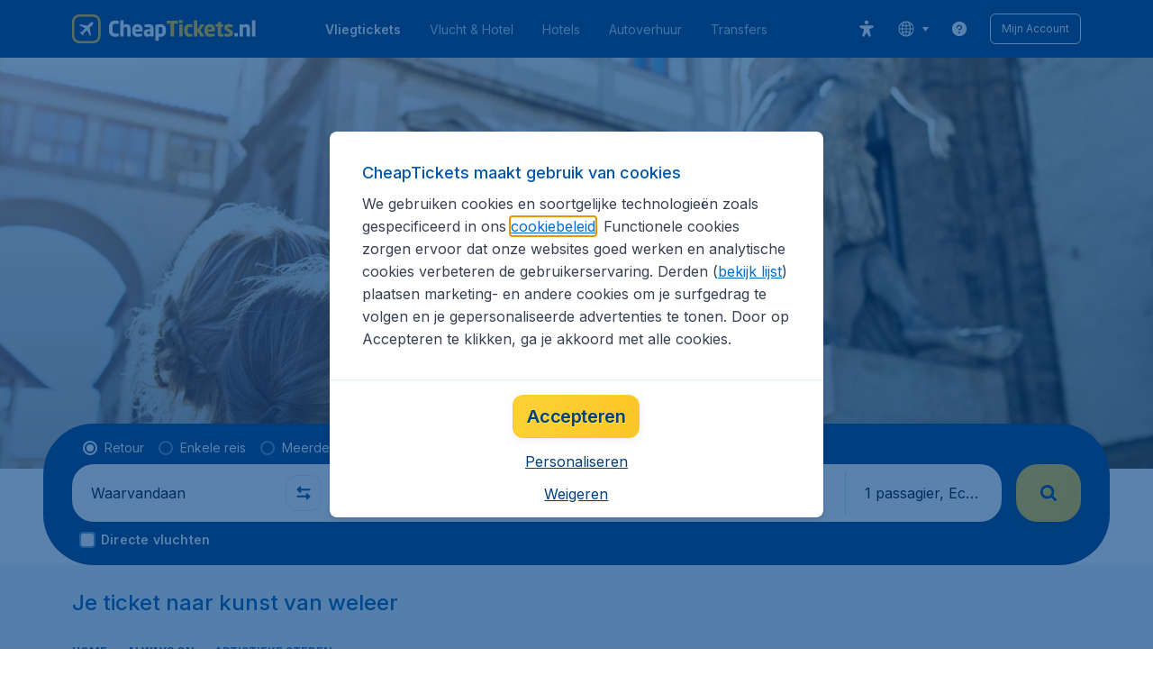

--- FILE ---
content_type: application/javascript
request_url: https://assets.travix.com/client/3115-00987b8ecdf9b465f243.js
body_size: 5165
content:
"use strict";(self.__LOADABLE_LOADED_CHUNKS__=self.__LOADABLE_LOADED_CHUNKS__||[]).push([[3115],{69973:(e,a,r)=>{r.d(a,{A:()=>o});var t=r(96540),n=r(26909);class i extends t.PureComponent{render(){var{children:e}=this.props;return e(n.A.get())}}const o=i},40181:(e,a,r)=>{r.d(a,{A:()=>h});var t=r(96540),n=r(49967),i=r.n(n),o=r(28882),s=r(44643),c=r(55217),l=r(64750),d=r(27628),u=r(74848),p=["price","oldPrice","dataAttrs","dataAttrsContainer","rebrandSize","showPriceAriaLabel"];class m extends t.PureComponent{render(){var e=this.props,{price:a,oldPrice:r,dataAttrs:t,dataAttrsContainer:m,rebrandSize:h,showPriceAriaLabel:A}=e,f=function(e,a){if(null==e)return{};var r={};for(var t in e)if({}.hasOwnProperty.call(e,t)){if(-1!==a.indexOf(t))continue;r[t]=e[t]}return r}(e,p);return(0,u.jsx)(c.A,{children:e=>{var c,{currencySymbol:p,currencyPosition:v,showDecimals:y,decimalsSeparator:C,thousandsSeparator:D}=e,g=void 0!==f.showDecimals?f.showDecimals:y,N=f.currencyCode?l.zA[f.currencyCode.toUpperCase()]:p,S=(0,n.formatValue)({value:a,hasDecimals:g,decimalsSeparator:C,thousandsSeparator:D}),P=(0,n.formatValue)({value:r,hasDecimals:g,decimalsSeparator:C,thousandsSeparator:D});return A&&(c=(0,d.A)("checkout.shoppingBasket.totalPriceAriaLabel",{price:v===o.Position.Left?""+N+a:""+a+N})),h?(0,u.jsx)(s.PriceV2,{adaptEaa:f.adaptEaa,alignment:f.alignment,alignSelfDecimals:f.alignSelfDecimals,currencyPosition:v,currencySymbol:N,dataAttrs:t,discountLabel:f.discountLabel,hasAsterisk:f.hasAsterisk,keepSameTextStyle:f.keepSameTextStyle,label:f.label,labelWordBreak:f.labelWordBreak,marginOldPrice:f.marginOldPrice,oldPrice:P,prefixLabel:f.prefixLabel,price:S,priceAlignItems:f.priceAlignItems,priceAriaLabel:c,priceColor:f.color,priceDirection:f.priceDirection,priceFlexWrap:f.priceFlexWrap,priceGap:f.priceGap,size:h,tooltipAriaLabel:f.tooltipAriaLabel,tooltipDescription:f.tooltipDescription}):(0,u.jsx)(i(),{color:f.color,currencyPosition:f.currencyPosition?f.currencyPosition:v,currencySymbol:N,dataAttrs:t,dataAttrsContainer:m,hasAsterisk:f.hasAsterisk,hasTextShadow:f.hasTextShadow,isSelected:f.isSelected,isUnderlined:f.isUnderlined,label:f.label,labelAlignItems:f.labelAlignItems,labelAlignSelf:f.labelAlignSelf,labelPosition:f.labelPosition,matchFontSize:f.matchFontSize,matchLabelColor:f.matchLabelColor,oldPrice:P,oldPriceColor:f.oldPriceColor,oldPriceFontSize:f.oldPriceFontSize,oldPricePosition:f.oldPricePosition,price:S,priceAlignment:f.priceAlignment,priceAriaLabel:c,showOldPriceCurrency:f.showOldPriceCurrency,sign:f.sign,size:f.size,subLabel:f.subLabel})}})}}const h=m},55217:(e,a,r)=>{r.d(a,{A:()=>s});var t=r(28882),n=r(64750),i=r(69973),o=r(74848);const s=e=>{var{children:a}=e;return(0,o.jsx)(i.A,{children:e=>{var{code:r,showDecimals:i,symbolBefore:o,decimalsSeparator:s,thousandsSeparator:c}=e.configurations.currency,l=r.toUpperCase(),d=o?t.Position.Left:t.Position.Right,u=n.zA[l];return a({currencyCode:l,currencySymbol:u,currencyPosition:d,showDecimals:i,thousandsSeparator:c,decimalsSeparator:s})}})}},64750:(e,a,r)=>{function t(){return t=Object.assign?Object.assign.bind():function(e){for(var a=1;a<arguments.length;a++){var r=arguments[a];for(var t in r)({}).hasOwnProperty.call(r,t)&&(e[t]=r[t])}return e},t.apply(null,arguments)}r.d(a,{jK:()=>n,xs:()=>o,zA:()=>i});var n=function(e){return e.EUR="EUR",e.MYR="MYR",e.AED="AED",e.CAD="CAD",e.IDR="IDR",e.KRW="KRW",e.NZD="NZD",e.PLN="PLN",e.TRY="TRY",e.GBP="GBP",e.ZAR="ZAR",e.INR="INR",e.AUD="AUD",e.PHP="PHP",e.SAR="SAR",e.TWD="TWD",e.CHF="CHF",e.HKD="HKD",e.SGD="SGD",e.THB="THB",e.ARS="ARS",e.USD="USD",e.MXN="MXN",e.JPY="JPY",e.VND="VND",e.CLP="CLP",e.COP="COP",e.DKK="DKK",e.SEK="SEK",e}({}),i={EUR:"€",MYR:"RM",AED:"د.إ",CAD:"C$",IDR:"Rp",KRW:"원",NZD:"NZ$",PLN:"zł",TRY:"₺",GBP:"£",ZAR:"R",INR:"₹",AUD:"A$",PHP:"₱",SAR:"ريال",TWD:"NT$",CHF:"CHF",HKD:"HK$",SGD:"S$",THB:"฿",ARS:"ARS",USD:"US$",MXN:"MXN",JPY:"¥",VND:"₫",CLP:"CLP",COP:"COP",DKK:"kr",SEK:"kr"},o=t({},i,{AED:"coin",CAD:"$",CHF:"coin",SGD:"$",AUD:"$",USD:"$"})},76528:(e,a,r)=>{r.d(a,{d:()=>o});var t=r(84290),n=r(26909),i=r(42529),o=()=>{var{localeMachineName:e,configurations:{affiliateInternalCode:a,country:r,brand:o},version:{origami:s}={origami:""},track:c}=n.A.get();return{"Content-Type":"application/json",CID:(0,i.f)(),Country:r,Page:(0,t.A)()||"",Brand:o,"Affiliate-Internal-Code":a||"","Locale-Machine-Name":e||"","Origami-Version":s||"",Track:c||""}}},79069:(e,a,r)=>{r.d(a,{A:()=>c});var t=r(9039),n=r(36819),i=r.n(n),o=r(27628),s=r(74848);const c=e=>{var{isVisible:a,handleClose:r}=e;return(0,s.jsxs)(t.Modal,{active:a,children:[(0,s.jsx)(t.Modal.Header,{onClose:r,children:(0,o.A)("contentPages.farecacheInfo.disclaimerTitle")}),(0,s.jsx)(t.Modal.Content,{children:(0,s.jsx)(i(),{color:"NEUTRAL_700",fontSize:"fs400",lineHeight:1.5,children:(0,o.A)("contentPages.farecacheInfo.disclaimer")})})]})}},19274:(e,a,r)=>{r.d(a,{A:()=>n});var t=r(96540);const n=()=>{var[e,a]=(0,t.useState)(!1);return{isPanelVisible:e,togglePanel:r=>{r&&r.preventDefault(),a(!e)}}}},74081:(e,a,r)=>{r.d(a,{A:()=>i});var t=r(72378),n=r(26909);function i(e,a){if(!a)return"";var{configurations:{brand:r,content:{country:i}}}=n.A.get();return""+(0,t.A)("cdnURL")+r+"/"+i+"/assets/campaignLogos/"+a+"_"+(e?"S":"XL")}},91249:(e,a,r)=>{r.d(a,{A:()=>s});var t=r(40181),n=r(26909),i=r(74848);function o(){return o=Object.assign?Object.assign.bind():function(e){for(var a=1;a<arguments.length;a++){var r=arguments[a];for(var t in r)({}).hasOwnProperty.call(r,t)&&(e[t]=r[t])}return e},o.apply(null,arguments)}const s=e=>{var{showAsterisk:a}=e,{features:{SHOW_PRICE_ASTERISK:r}}=n.A.get();return(0,i.jsx)(t.A,o({},e,{hasAsterisk:void 0!==a?a:r,showDecimals:!1}))}},39863:(e,a,r)=>{r.d(a,{A:()=>c});var t=r(24190),n=r.n(t),i=r(19274),o=r(79069),s=r(74848);const c=e=>{var{dataAttrs:a}=e,{isPanelVisible:r,togglePanel:t}=(0,i.A)();return(0,s.jsxs)(s.Fragment,{children:[(0,s.jsx)(n(),{dataAttrs:a,onClick:e=>{e.preventDefault(),e.stopPropagation(),t()}}),(0,s.jsx)(o.A,{handleClose:t,isVisible:r})]})}},65257:(e,a,r)=>{r.d(a,{Fd:()=>o,hd:()=>n,oQ:()=>i});var t=r(5123),n=e=>{var{search:a}=e;return{type:t.Q3.Fetch,payload:{search:a}}},i=e=>({type:t.Q3.FetchSuccess,payload:e}),o=e=>({type:t.Q3.FetchError,payload:e})},5123:(e,a,r)=>{r.d(a,{Q3:()=>t,a:()=>n,io:()=>i});var t=function(e){return e.Fetch="COMMON/SEARCH/DESTINATION_CARD/FETCH",e.Cancel="COMMON/SEARCH/DESTINATION_CARD/CANCEL",e.FetchSuccess="COMMON/SEARCH/DESTINATION_CARD/FETCH_SUCCESS",e.FetchError="COMMON/SEARCH/DESTINATION_CARD/FETCH_ERROR",e}({}),n="destinationCard",i=2e4},3718:(e,a,r)=>{r.d(a,{Ay:()=>H});var t=r(69733),n=r(75339),i=r(77188),o=r(48424),s=r(48444),c=r(8927),l=r(1434),d=r(59239),u=r(84490),p=r(52157),m=r(88915),h=r(78083),A=r(65257),f=r(76528),v=r(5064),y=r(1201),C=r(9701),D=r(73599),g=r(20627),N=r(86347),S=e=>{var a=new URL(n.B0),r=a.searchParams;return Object.entries(e).forEach((e=>{var[a,t]=e;void 0!==t&&r.set(a,String(t))})),a.toString()};const P=(0,s.E)((e=>e.pipe((0,o.g)(n.Q3.Fetch),(0,d.E)("payload"),(0,u.ZZ)((a=>{var{searchParams:r,data:t}=a,s=Date.now();return((0,v.A)("ENABLE_LOW_PRICE_SEARCH_API")?(e=>(0,l.R)({url:S(e),method:"GET",headers:(0,f.d)()}))(r):y.ok.get(i.Uj.Farecache,r)).pipe((0,p.w)(n.qv),(0,d.E)("response","response"),(0,u.ZZ)((e=>{null==g.r||g.r.observe({metrics:[{name:N.Kb.FarecacheSuccess,elapsedms:Date.now()-s}]});var a,i=[(a={farecacheData:e,data:t},{type:n.Q3.FetchSuccess,payload:a}),(0,C.Xc)(D.LE.FarecacheRequestSuccess)];return null==e&&i.push((0,A.hd)({search:r.de})),i})),(0,m.Q)(e.pipe((0,o.g)(n.Q3.Cancel))),(0,h.W)((e=>{return null==g.r||g.r.observe({metrics:[{name:N.Kb.FarecacheError,elapsedms:Date.now()-s}]}),(0,c.of)((a={error:e},{type:n.Q3.FetchError,payload:a}),(0,C.Xc)(D.LE.FarecacheRequestError));var a})))})))));var b=r(74289),O=r(21338);function R(){return R=Object.assign?Object.assign.bind():function(e){for(var a=1;a<arguments.length;a++){var r=arguments[a];for(var t in r)({}).hasOwnProperty.call(r,t)&&(e[t]=r[t])}return e},R.apply(null,arguments)}var E=(e,a)=>{if(e.data.componentName===O.rt||e.data.componentName===O.r9||e.data.componentName===O.$C||e.data.componentName===O.Xm||e.data.componentName===O.zT)return R({},a[e.data.componentName],{[e.data.container]:e.farecacheData});if(e.data.componentName===O.wy||e.data.componentName===O.gk){var r=a[e.data.componentName][e.data.container]?a[e.data.componentName][e.data.container]:[];return R({},a[e.data.componentName],{[e.data.container]:R({},r,{[(0,b.H)(e.data.farecacheDeparture,e.data.farecacheDestination)]:e.farecacheData})})}return e};function _(){return _=Object.assign?Object.assign.bind():function(e){for(var a=1;a<arguments.length;a++){var r=arguments[a];for(var t in r)({}).hasOwnProperty.call(r,t)&&(e[t]=r[t])}return e},_.apply(null,arguments)}var L={[O.wy]:{},[O.gk]:{},[O.rt]:{},[O.r9]:{},[O.$C]:{},[O.Xm]:{},[O.Jb]:{},[O.zT]:{}};const T=function(e,a){switch(void 0===e&&(e=L),a.type){case n.Q3.FetchSuccess:return _({},e,{[a.payload.data.componentName]:E(a.payload,e)});case n.Q3.FetchError:return _({},e,{error:a.payload.error});default:return e}};var I=e=>e[n.AL]||{[O.wy]:{},[O.gk]:{},[O.rt]:{},[O.r9]:{},[O.$C]:{},[O.Xm]:{},[O.Jb]:{},[O.zT]:{}},F=r(28201),w=r(70751),x=r(39129),M=e=>({fetchFarecache:a=>e((e=>{var{searchParams:a,data:r}=e;return{type:n.Q3.Fetch,payload:{searchParams:a,data:r}}})(a))});const H=e=>{var{children:a}=e;(0,w.N)(n.AL,T),(0,F.i)(n.AL,P);var r=(0,t.d4)(I),{fetchFarecache:i}=(0,x.V)(M);return a({farecache:r,fetchFarecache:i})}},74289:(e,a,r)=>{r.d(a,{H:()=>t});var t=(e,a)=>e+"-"+a},18461:(e,a,r)=>{r.d(a,{Ay:()=>l});var t=r(97215),n=r(54049),i=r(26610),o=r(70751),s=r(39129),c=e=>({openModal:a=>e((0,t.h)(a))});const l=e=>{var{children:a}=e;(0,o.N)(n.s,i.A);var{openModal:r}=(0,s.V)(c);return a({openModal:r})}},97215:(e,a,r)=>{r.d(a,{V:()=>n,h:()=>i});var t=r(54049),n=()=>({type:t.Q.Close}),i=e=>({type:t.Q.Open,searchParams:e})},54049:(e,a,r)=>{r.d(a,{Q:()=>t,s:()=>n});var t=function(e){return e.Close="COMMON/MODAL_SEARCH_BOX/CLOSE",e.Open="COMMON/MODAL_SEARCH_BOX/OPEN",e}({}),n="modalSearchBox"},26610:(e,a,r)=>{r.d(a,{A:()=>o});var t=r(54049);function n(){return n=Object.assign?Object.assign.bind():function(e){for(var a=1;a<arguments.length;a++){var r=arguments[a];for(var t in r)({}).hasOwnProperty.call(r,t)&&(e[t]=r[t])}return e},n.apply(null,arguments)}var i={isModalActive:!1};const o=function(e,a){switch(void 0===e&&(e=i),a.type){case t.Q.Close:return n({},e,{isModalActive:!1});case t.Q.Open:return n({},e,{isModalActive:!0,searchParams:a.searchParams});default:return e}}},23278:(e,a,r)=>{r.d(a,{A:()=>t});const t=e=>e&&e.replace(/-/g,"").slice(0,8)},72078:(e,a,r)=>{r.d(a,{I:()=>n});var t=r(84307),n=(e,a)=>{var r=new Date(0),n=new Date,i=new Date("2999-12-01T03:30:00"),o=e&&"string"==typeof e?new Date(e):r,s=a&&"string"==typeof a?new Date(a):i;return(0,t.A)(n,o,s)}},73344:(e,a,r)=>{r.d(a,{A:()=>i});var t=r(26909);function n(){return n=Object.assign?Object.assign.bind():function(e){for(var a=1;a<arguments.length;a++){var r=arguments[a];for(var t in r)({}).hasOwnProperty.call(r,t)&&(e[t]=r[t])}return e},n.apply(null,arguments)}const i=e=>{var{farecacheDeparture:a,farecacheDestination:r,farecacheAirlineCode:i,maxDeparture:o,minDeparture:s}=e,{configurations:{affiliateInternalCode:c}}=t.A.get(),l=o,d=s;return o&&s&&o.localeCompare(s)<0&&(l=s,d=o),n({af:c,or:a,de:r},i&&{ac:i},l&&{maxDeparture:l},d&&{minDeparture:d})}},88014:(e,a,r)=>{r.d(a,{A:()=>i});var t=r(66390),n=r(85449);function i(e){var a=(0,t.A)(e);return{adults:parseInt(a.nr_adults||"0",10),airline:a.airline||"",autoSubmit:parseInt(a.autoSubmit||"0",10),children:parseInt(a.nr_children||"0",10),infants:parseInt(a.nr_infants||"0",10),departure:a.dep_apcode||"",departureFullName:a.dep_apname||"",departureCountryCode:a.dep_country_code||"",departureLocationName:a.dep_location_name||"",departureCityName:a.dep_city_name||"",departureCountryName:a.dep_country_name||"",destination:a.des_apcode||"",destinationFullName:a.des_apname||"",destinationCountryCode:a.des_country_code||"",destinationLocationName:a.des_location_name||"",destinationCityName:a.des_city_name||"",destinationCountryName:a.des_country_name||"",departureDate:a.dep_date||"",returnDate:a.return_date||"",flightType:parseInt(a.roundtrip||"1",10),flightClass:a.cls?a.cls:n.Rq.Economy}}},50854:(e,a,r)=>{r.d(a,{y:()=>t});var t=e=>{var a=Object.entries(e).reduce(((e,a)=>{var[r,t]=a;return null!=t&&""!==t&&(e[r]=t),e}),{});return JSON.stringify(a)}},55118:(e,a,r)=>{r.d(a,{A:()=>o});var t=r(1806),n=r(85449);function i(){return i=Object.assign?Object.assign.bind():function(e){for(var a=1;a<arguments.length;a++){var r=arguments[a];for(var t in r)({}).hasOwnProperty.call(r,t)&&(e[t]=r[t])}return e},i.apply(null,arguments)}const o=e=>{var{linkUrl:a,farecacheData:r,contentDeparture:o,contentDestination:s,modalSearchProps:c,handleNavigate:l,startDate:d,endDate:u}=e;if(!a)return r?l(function(e){var{departureDate:a,returnDate:r,oneWay:o,departure:s,destination:c}=e;return{flights:[{departure:i({},s,{countryCode:void 0,locationName:s.airportName}),destination:i({},c,{countryCode:void 0,locationName:c.airportName}),dates:[(0,t.A)(a),(0,t.A)(r)]}],flightType:o?n.nV.OneWay:n.nV.Return}}(r)):o&&s?l(((e,a,r)=>{var[i]=e.split(","),[o]=a.split(","),{startDate:s,endDate:c}=r||{};return{flights:[{departure:{cityName:i,code:i,countryName:i,displayName:i,uniqueKey:i},destination:{cityName:o,code:o,countryName:o,displayName:o,uniqueKey:o},dates:[s?(0,t.A)(s):null,c?(0,t.A)(c):null]}],flightType:n.nV.Return}})(o,s,{startDate:d,endDate:u})):c?l(function(e,a){var{adults:r=1,children:i=0,infants:o=0,departure:s,departureFullName:c,departureCountryCode:l,departureLocationName:d,departureCityName:u,departureCountryName:p,destination:m,destinationFullName:h,destinationCountryCode:A,destinationLocationName:f,destinationCityName:v,destinationCountryName:y,departureDate:C,returnDate:D,flightType:g=1,flightClass:N,departureAllAirports:S,destinationAllAirports:P}=e,{startDate:b,endDate:O}=a||{},R=C||D,E=R?C:b,_=R?D:O;return{adults:r,children:i,infants:o,passengers:r+i+o,flights:[{departure:{code:s||"",displayName:c||s||"",cityName:u||"",countryCode:l||"",countryName:p||"",locationName:d||"",hasChildren:!!S},destination:{code:m||"",displayName:h||m||"",cityName:v||"",countryCode:A||"",countryName:y||"",locationName:f||"",hasChildren:!!P},dates:[E?(0,t.A)(E):null,_?(0,t.A)(_):null]}],flightType:1===g?n.nV.Return:n.nV.OneWay,flightClass:N}}(c,{startDate:d,endDate:u})):void 0}},834:(e,a,r)=>{r.d(a,{V:()=>o});var t=r(96540),n=r(60713),i=r(73619),o=(e,a)=>{var r,o,{expComponentId:s,expVariant:c}=a,l=void 0!==s&&void 0!==c,d=(0,t.useRef)();return d.current=()=>{n.v.info({messageType:i.g.Experiment,message:JSON.stringify({expComponentId:s,expVariant:c,event:"impression",componentName:e})})},{impressionRef:(r=(0,t.useCallback)((e=>{if(l){var a=new IntersectionObserver((e=>{e[0].isIntersecting&&d.current()}));return a.observe(e),()=>a.unobserve(e)}}),[l]),o=(0,t.useRef)(),(0,t.useEffect)((()=>()=>{o.current&&(o.current(),o.current=void 0)}),[]),(0,t.useCallback)((e=>{o.current&&o.current(),o.current=null!==e?r(e):void 0}),[r])),onInteraction:(0,t.useCallback)((()=>{void 0!==s&&void 0!==c&&n.v.info({messageType:i.g.Experiment,message:JSON.stringify({expComponentId:s,expVariant:c,event:"interaction",componentName:e})})}),[e,s,c])}}},40714:(e,a,r)=>{r.d(a,{A:()=>i});var t=r(27813),n=r(14592);function i(e,a){return(0,t.A)((0,n.A)(e),(0,n.A)(a))}},84307:(e,a,r)=>{r.d(a,{A:()=>c});var t=r(13652),n=r(14592),i=r(60713),o=r(73619),s=r(40714);function c(e,a,r){try{var c=(0,n.A)(a),l=(0,n.A)(r),d=(0,n.A)(e);return!!(d&&c&&l)&&!(0,s.A)(r,a)&&(0,t.A)(d,{start:c,end:l})}catch(e){return i.v.warn({messageType:o.xJ.Client,error:{code:o.Es.DateError,exceptionmessage:"Invalid date range from "+a+" to "+r,message:e.message,source:"src/shared/utils/dateTime/isWithinRange.tsx",stacktrace:JSON.stringify(e.stack)}}),!1}}}}]);

--- FILE ---
content_type: application/javascript
request_url: https://assets.travix.com/client/8715-a3889481ac64c89cb809.js
body_size: 4207
content:
"use strict";(self.__LOADABLE_LOADED_CHUNKS__=self.__LOADABLE_LOADED_CHUNKS__||[]).push([[8715],{96949:(e,t,n)=>{n.d(t,{A:()=>d});var a=n(96540),i=n(69733),r=n(4146),s=n.n(r),l=n(4414),o=n(74848);function c(){return c=Object.assign?Object.assign.bind():function(e){for(var t=1;t<arguments.length;t++){var n=arguments[t];for(var a in n)({}).hasOwnProperty.call(n,a)&&(e[a]=n[a])}return e},c.apply(null,arguments)}function d(e){var{key:t,reducer:n}=e;return e=>{class r extends a.Component{constructor(e,a){super(e),this.isInitialized=!1;var{store:i}=a;if(!this.isInitialized){var{injectReducer:r}=(0,l.A)(i);r(t,n),this.isInitialized=!0}}render(){return(0,o.jsx)(e,c({},this.props))}}return r.WrappedComponent=e,r.contextType=i.ty,r.displayName="withReducer("+(e.displayName||e.name||"Component")+")",s()(r,e)}}},16914:(e,t,n)=>{n.d(t,{A:()=>a});const a=(0,n(94565).Ay)({resolved:{},chunkName:()=>"search-box",isReady(e){var t=this.resolve(e);return!0===this.resolved[t]&&!!n.m[t]},importAsync:()=>Promise.all([n.e(4901),n.e(1178),n.e(4661),n.e(7985),n.e(3999),n.e(5346),n.e(5563),n.e(9596),n.e(8511)]).then(n.bind(n,39596)),requireAsync(e){var t=this.resolve(e);return this.resolved[t]=!1,this.importAsync(e).then((e=>(this.resolved[t]=!0,e)))},requireSync(e){var t=this.resolve(e);return n(t)},resolve:()=>39596})},65294:(e,t,n)=>{n.d(t,{$6:()=>B,$T:()=>k,$p:()=>C,AA:()=>T,Aq:()=>p,DL:()=>v,F:()=>m,IO:()=>M,RO:()=>E,VM:()=>o,W8:()=>x,WJ:()=>l,YF:()=>_,_i:()=>c,bW:()=>y,dV:()=>P,fK:()=>g,gg:()=>s,i_:()=>j,jZ:()=>f,kk:()=>b,l4:()=>A,lJ:()=>h,oD:()=>O,p5:()=>S,po:()=>I,sk:()=>u});var a=n(85449),i=n(27628);function r(){return r=Object.assign?Object.assign.bind():function(e){for(var t=1;t<arguments.length;t++){var n=arguments[t];for(var a in n)({}).hasOwnProperty.call(n,a)&&(e[a]=n[a])}return e},r.apply(null,arguments)}var s="dates",l="datesLeave",o="datesReturn",c="flightType",d="flights",u=360,h="destinationCity",g="departureCity",m="passengersAndClass",f="destinationTripCityId",x={[g]:"",[h]:"",[a.gl.DepartureAirport]:"",[a.gl.DestinationAirport]:"",[s]:"",[f]:""},p=function(e){return e[e.Min=1]="Min",e[e.Max=9]="Max",e}({}),A={[g]:"",[h]:"",departure:void 0,destination:void 0,[s]:[null,null]},v={[d]:[r({},x)],[c]:a.nV.Return,[m]:{adults:p.Min,children:0,flightClass:a.Rq.Economy,infants:0,passengers:p.Min}},b=3,y=Object.keys(a.nV).map((e=>a.nV[e])),B=y.reduce(((e,t,n)=>r({},e,{[t]:n})),{}),I=" - ",C=5e3,k="#spanish-residential-modal",E="#dynamic-packaging-modal",j={adults:p.Min,children:0,infants:0},M=function(e){return e.flightOnly="flightOnly",e.dynamicPackaging="dynamicPackaging",e}({}),P=()=>({[a.Rq.Economy]:{label:(0,i.A)("searchBox.flightClasses.economy"),gtmId:"sb-class-economy",e2eId:"searchbox.class.economy"},[a.Rq.PremiumEconomy]:{label:(0,i.A)("searchBox.flightClasses.premiumEconomy"),gtmId:"sb-class-economyPlus",e2eId:"searchbox.class.premiumEconomy"},[a.Rq.Business]:{label:(0,i.A)("searchBox.flightClasses.business"),gtmId:"sb-class-business",e2eId:"searchbox.class.business"},[a.Rq.First]:{label:(0,i.A)("searchBox.flightClasses.first"),gtmId:"sb-class-first",e2eId:"searchbox.class.first"}}),T=function(e){return void 0===e&&(e="mobile"),[{dataAttrs:{"data-testid":"searchbox.flightType.return","data-gtm-id":"sb-return"},title:(0,i.A)("searchBox.flightTypes.return")},{dataAttrs:{"data-testid":"searchbox.flightType.oneWay","data-gtm-id":"sb-oneway"},title:(0,i.A)("searchBox.flightTypes.oneWay")},{dataAttrs:{"data-testid":"searchbox.flightType.multiDestination","data-gtm-id":"sb-multistop"},title:"desktop"===e?(0,i.A)("searchBox.flightTypes.multipleDestinationsFull"):(0,i.A)("searchBox.flightTypes.multipleDestinations")}]},_="QuotaExceededError",O=600,S="10px"},68715:(e,t,n)=>{n.d(t,{A:()=>ne});var a=n(96540),i=n(81817),r=n(94602),s=n.n(r),l=n(52914),o=n.n(l),c=n(66493),d=n.n(c),u=n(79125),h=n.n(u),g=n(36819),m=n.n(g),f=n(74848);const x=e=>{var{active:t,dataAttrs:n,onClick:a,titleText:i}=e;return(0,f.jsx)(h(),{dataAttrs:n,noFeedback:!0,onClick:a,children:(0,f.jsx)(d(),{alignItems:"center",paddingBlockEnd:"s400",paddingBlockStart:"s500",paddingInline:"s800",children:(0,f.jsx)(m(),{color:t?"UI_WHITE":"PRIMARY_100",dataAttrs:n,fontSize:"fs200",fontWeight:t?"fw600":"fw400",children:i})})})};var p,A=n(39005),v=n(27628),b=n(26909),y=n(16914),B=n(65294),I=n(5064),C=n(14656),k=n(34974),E=n(56211),j=n.n(E),M=n(28466),P=n.n(M),T=n(89580),_=n.n(T),O=n(93334),S=n(9039),R=n(92553);const N=(0,n(21513).Ay)((e=>{var{gtmEvent:t,gtmIds:{firstButtonGtmId:n,secondButtonGtmId:i,closeButtonGtmId:r},isActive:s,modalContent:{title:l,messageParagraph1:o,firstButtonText:c,secondButtonText:u},onClose:h,firstButtonLink:g,onSecondButtonClick:m,gtmActions:x,secondButtonE2EId:A}=e,v={"data-gtm-id":n},b={"data-gtm-id":i,"data-testid":A},y={"data-gtm-id":r};return(0,a.useEffect)((()=>{s&&x.callInformativeModalEvent(t)}),[x,t,s]),(0,f.jsxs)(S.Modal,{active:s,children:[(0,f.jsx)(S.Modal.Header,{childrenDataAttrs:{closeButton:y},onClose:h,children:l()}),(0,f.jsx)(S.Modal.Content,{noSpacings:!0,children:(0,f.jsxs)(d(),{display:"flex",flexDirection:"column",children:[(0,f.jsxs)(_(),{padding:"s500",children:[(0,f.jsx)(R.Text,{color:"NEUTRAL_800",tag:"span",textStyle:"BodyRegularM",children:(0,f.jsx)(P(),{children:o()})})," ",(0,f.jsx)(O.PrimaryLink,{dataAttrs:v,href:g,linkColor:"NEUTRAL_800",target:"_blank",children:(0,f.jsx)(R.Text,{color:"NEUTRAL_800",dataAttrs:v,textStyle:"BodyRegularM",children:c()})})]}),p||(p=(0,f.jsx)(j(),{color:"PRIMARY_100"})),(0,f.jsx)(_(),{dataAttrs:b,padding:"s500",children:(0,f.jsx)(k.Button,{dataAttrs:b,fullWidth:!0,onClick:m,size:"Small",trailingIcon:"arrow-right",variant:"Elevated",children:(0,f.jsx)(R.Text,{color:"ACCENT_TEXT",dataAttrs:b,textStyle:"BodySemiBoldM",children:u()})})})]})})]})}));var D={title:()=>(0,v.A)("searchBox.dynamicPackagingPopup.title.new"),messageParagraph1:()=>(0,v.A)("searchBox.dynamicPackagingPopup.messageNew"),firstButtonText:()=>(0,v.A)("searchBox.dynamicPackagingPopup.readMoreText.new"),secondButtonText:()=>(0,v.A)("searchBox.dynamicPackagingPopup.continue.new")},w=n(60713),L=n(73619),H=n(20627),z=n(86347);const F=e=>{var{fullBoxFocus:t}=e,n=(0,I.A)("ENABLE_DYNAMIC_PACKAGING_MODAL"),[i,r]=(0,a.useState)(!1),s=(0,a.useRef)((()=>{}));return(0,f.jsxs)(f.Fragment,{children:[(0,f.jsx)(y.A,{fullBoxFocus:t,searchBoxType:B.IO.dynamicPackaging,submitCallback:e=>{null==H.r||H.r.observe({metrics:[{name:z.Kb.DynamicPackagingSearchButtonClickMetric}]}),w.v.info({message:"",messageType:L.IA.DynamicPackagingSearchButtonClick}),n?(s.current=e,r(!0)):e()}}),n&&(0,f.jsx)(N,{firstButtonLink:(0,v.A)("searchBox.dynamicPackagingPopup.readMoreUrl"),gtmEvent:C.DI.DynamicPackagingLegel,gtmIds:{firstButtonGtmId:"dp-legal-more-info",secondButtonGtmId:"dp-legal-yes",closeButtonGtmId:"dp-legal-close"},isActive:i,modalContent:D,onClose:()=>{r(!1)},onSecondButtonClick:()=>{s.current(),null==H.r||H.r.observe({metrics:[{name:z.Kb.DynamicPackagingPopupSubmitMetric}]}),w.v.info({message:"",messageType:L.IA.DynamicPackagingPopupSubmit}),window.location.reload()},secondButtonE2EId:"dynamic-packaging-popup-submit-button"})]})};var q=n(68883);var W=n(3105),K=e=>{var{children:t,isHomePage:n}=e,i=(0,a.useRef)(null),{isFixed:r,injectElementHeight:s}=(e=>{var{containerRef:t}=e,[n,i]=(0,a.useState)(!1),[r,s]=(0,a.useState)(0);return(0,a.useEffect)((()=>{if(!t.current)return()=>{};var e=t.current,n=e.firstElementChild,a=e.lastElementChild;if(!n||!a)return()=>{};var r=new IntersectionObserver((e=>{e.forEach((e=>{e.target===a&&e.intersectionRatio<1&&(i(!0),s(a.offsetHeight)),e.target===n&&1===e.intersectionRatio&&(i(!1),s(0))}))}),{threshold:1,rootMargin:"-8px 0px 600px 0px"});return r.observe(n),r.observe(a),()=>{r.disconnect()}}),[t]),{isFixed:n,injectElementHeight:r}})({containerRef:i}),{xl:l}=(0,W.A)(),o=l?"8px":"0px";return(0,f.jsxs)(_(),{ref:i,background:n?"PRIMARY_900":void 0,children:[(0,f.jsx)(_(),{blockSize:s+"px"}),(0,f.jsx)(q.Shape,{zIndex:"backdrop",children:(0,f.jsx)(_(),{inlineSize:"100%",insetBlockStart:r?o:void 0,position:r?"fixed":void 0,children:t})})]})},G=["isHomePage"];function U(){return U=Object.assign?Object.assign.bind():function(e){for(var t=1;t<arguments.length;t++){var n=arguments[t];for(var a in n)({}).hasOwnProperty.call(n,a)&&(e[a]=n[a])}return e},U.apply(null,arguments)}var Y=n(52093),X=["isHomePage"];function Z(){return Z=Object.assign?Object.assign.bind():function(e){for(var t=1;t<arguments.length;t++){var n=arguments[t];for(var a in n)({}).hasOwnProperty.call(n,a)&&(e[a]=n[a])}return e},Z.apply(null,arguments)}var V=n(92134),J=n(56347),$=n(22353),Q=n.n($);function ee(){return ee=Object.assign?Object.assign.bind():function(e){for(var t=1;t<arguments.length;t++){var n=arguments[t];for(var a in n)({}).hasOwnProperty.call(n,a)&&(e[a]=n[a])}return e},ee.apply(null,arguments)}const te=(e,t)=>{var n=(0,J.W6)(),i=(0,J.zy)(),r=Q()(),{hash:s}=i,l=(0,a.useMemo)((()=>((e,t)=>{var n=Object.entries(t).filter((t=>{var[n,a]=t;return e.includes(a)})).sort(((e,t)=>t[1].length-e[1].length));return n.length?Number(n[0][0]):void 0})(s,e)),[s,e]);return[r?l:t,(e,t)=>{var a=t[e];n.push(ee({},i,{hash:a}))}]},ne=(e=>t=>{var{isHomePage:n}=t,a=function(e,t){if(null==e)return{};var n={};for(var a in e)if({}.hasOwnProperty.call(e,a)){if(-1!==t.indexOf(a))continue;n[a]=e[a]}return n}(t,G),{xl:i}=(0,W.A)(),r=n?"ENABLE_STICKY_SEARCHBOX_DESKTOP":"ENABLE_CONTENT_STICKY_SEARCHBOX_DESKTOP";return i&&(0,I.A)(r)?(0,f.jsx)(K,{isHomePage:n,children:(0,f.jsx)(e,U({},a))}):(0,f.jsx)(e,U({},a))})((ae=e=>{var t,{activeTab:n=0,onChange:r,searchParams:l,submitCallback:c}=e,[d,u]=(0,a.useState)(!1),h=(0,a.useCallback)((e=>u(e)),[u]),{mobile:g,l:m}=(0,W.A)(),{isMinimized:p}=(0,V.y)(),I=(0,a.useMemo)((()=>((e,t,n)=>{var a=[{gtmId:{"data-gtm-id":"sb-tab-flights"},hash:A.w.Flights,titleText:(0,v.A)("searchBox.tabs.flights"),content:(0,f.jsx)(y.A,{fullBoxFocus:e,searchParams:t,submitCallback:n})},{gtmId:{"data-gtm-id":"sb-tab-hotels"},link:(0,v.A)("searchBox.tabs.hotelsUrl"),titleText:(0,v.A)("searchBox.tabs.hotels")},{gtmId:{"data-gtm-id":"sb-tab-cars"},link:(0,v.A)("searchBox.tabs.carsUrl"),titleText:(0,v.A)("searchBox.tabs.cars")},{gtmId:{"data-gtm-id":"sb-tab-transfers"},link:(0,v.A)("searchBox.tabs.transfersUrl"),titleText:(0,v.A)("searchBox.tabs.transfers")}],{features:i}=b.A.get();return i.SHOW_DYNAMIC_PACKAGING_SEARCHBOX_TAB&&(a.splice(1,0,{gtmId:{"data-testid":"searchbox.flight.hotel.tab","data-gtm-id":"sb-tab-flightAndHotel"},hash:A.w.DynamicPackaging,titleText:(0,v.A)("searchBox.tabs.flightAndHotel"),content:(0,f.jsx)(F,{fullBoxFocus:e})}),a.splice(5,0,{gtmId:{"data-testid":"searchbox.flight.hotel.tab","data-gtm-id":"sb-tab-flightAndHotel"},hash:B.RO,titleText:" ",content:(0,f.jsx)(F,{fullBoxFocus:e})})),a.filter((e=>e.titleText))})({focus:h,focused:d},l,c)),[l,c,h,d]),C=I.reduce(((e,t,n)=>{var a;return e[n]=null!=(a=t.hash)?a:null,e}),{}),[k,E]=te(C,n);return(0,f.jsx)(s(),{isActive:d,onBackdropClick:()=>{u(!1)},children:(t=m||g&&p,(0,f.jsxs)(i.SearchBoxContainer,{children:[!t&&(0,f.jsx)(o(),{fullWidth:!0,index:null!=k?k:0,onChange:e=>{var t=I[e];!t.link&&t.content&&E(e,C),r&&r(e)},shouldHideTitlePaddings:!0,titleBackgroundColor:"PRIMARY_900",children:I.map((e=>(0,f.jsx)(o().Tab,{dataAttrs:e.gtmId,title:(t,n)=>(0,f.jsx)(x,{active:n,dataAttrs:e.gtmId,onClick:()=>{e.link&&window.open(e.link,"_blank")},titleText:e.titleText})},e.titleText)))}),I[null!=k?k:0].content]}))})},e=>{var t=function(e,t){if(null==e)return{};var n={};for(var a in e)if({}.hasOwnProperty.call(e,a)){if(-1!==t.indexOf(a))continue;n[a]=e[a]}return n}(e,X);return(0,f.jsx)(Y.J,{children:(0,f.jsx)(ae,Z({},t))})}));var ae},39005:(e,t,n)=>{n.d(t,{w:()=>a});var a={DynamicPackaging:"#searchTab=flightAndHotel",Flights:"#searchTab=flight"}},52093:(e,t,n)=>{n.d(t,{J:()=>o});var a=n(82960),i=n(28206);function r(){return r=Object.assign?Object.assign.bind():function(e){for(var t=1;t<arguments.length;t++){var n=arguments[t];for(var a in n)({}).hasOwnProperty.call(n,a)&&(e[a]=n[a])}return e},r.apply(null,arguments)}var s={isMinimized:!0},l=(0,n(96949).A)({key:i._,reducer:function(e,t){return void 0===e&&(e=s),t.type===i.q.MINIMIZE_CANCEL?r({},e,{isMinimized:!1}):e}}),o=(0,a.Zz)(l)((e=>{var{children:t}=e;return t}))},28206:(e,t,n)=>{n.d(t,{_:()=>a,q:()=>i});var a="minimizeMobileSearchBox",i=function(e){return e.MINIMIZE_CANCEL="MINIMIZE_SEARCHBOX_CANCEL",e}({})},92134:(e,t,n)=>{n.d(t,{y:()=>d});var a=n(96540),i=n(69733),r=n(5064),s=n(28206),l=(0,n(25508).Mz)((e=>e[s._]),(e=>{var{isMinimized:t}=e;return{isMinimized:t}})),o=n(93017),c=n(85325),d=()=>{var{isMinimized:e}=(0,i.d4)(l,i.bN),t=(0,i.wA)(),n=(0,a.useMemo)((()=>()=>{t({type:s.q.MINIMIZE_CANCEL})}),[t]);return(0,a.useMemo)((()=>{var e,t=o.A.get(),n=(null==t||null==(e=t.meta)?void 0:e.template)===c.q.Home;return t&&(0,r.A)("ENABLE_MINI_MOBILE_SEARCH_BOX")&&!n}),[])?{isMinimized:e,onMinimizeChange:n}:{isMinimized:!1,onMinimizeChange:()=>null}}}}]);

--- FILE ---
content_type: application/javascript
request_url: https://assets.travix.com/client/6099-62c3e51e60974db30346.js
body_size: 4096
content:
"use strict";(self.__LOADABLE_LOADED_CHUNKS__=self.__LOADABLE_LOADED_CHUNKS__||[]).push([[6099],{93942:(e,i,t)=>{t.d(i,{A:()=>l});var r=t(64750),n=t(26909);const l=()=>{var e=n.A.get(),{code:i,decimalsSeparator:t}=e.configurations.currency;return{currencySymbol:r.zA[i.toUpperCase()],decimalsSeparator:t,currencySymbolDatePicker:r.xs[i.toUpperCase()]}}},18906:(e,i,t)=>{t.d(i,{Y:()=>_});var r=t(96540),n=t(34974),l=t(88440),a=t.n(l),o=t(66493),d=t.n(o),c=t(53427),s=t.n(c),h=t(89580),x=t.n(h),p=t(442),u=t.n(p),S=t(68883),g=t(92553),f=t(39109),m=t(92163),y=t(97659);function j(e,i){var t={locale:y.H.get()};return(0,m.A)(new Date(e),"MMM d yyyy",t)+" - "+(0,m.A)(new Date(i),"MMM d yyyy",t)}var b,v=t(74835),A=t(93942),k=t(27628),B=t(71001),T=e=>{var i,t,{height:r}=(0,B.Ay)(e);if(e.current&&(i=null==(t=document.defaultView)?void 0:t.getComputedStyle(e.current,null).getPropertyValue("line-height")),r&&i){var n=r/parseInt(i,10);return Math.round(n)}return 0},L=t(61864),I=t(3105),R=t(30392),D=t(73344),C=t(85126),E=t(74848);function _(e){var i,{ribbon:t,scarcityText:l,airlineName:o,destinationCity:c,departureCity:h,departureCode:p,destinationCode:m,price:y,avgPrice:B,mainCtaText:_,mainCtaLink:M="",mobileVersion:N,secondaryCtaText:P,secondaryCtaLink:w="",openLinkInNewTab:z=!1,fetchAirportInfo:U,componentName:O,container:G,fetchFarecache:K,farecacheData:X,openSearchModal:Y,departureDate:F,returnDate:H}=e,{currencySymbol:V}=(0,A.A)(),W=!!l||!!t,{mobile:q}=(0,I.A)(),[J,Q]=(0,L.v)();(0,r.useEffect)((()=>{K&&m&&p&&G&&O&&K({searchParams:(0,D.A)({farecacheDeparture:p,farecacheDestination:m}),data:{container:G,componentName:O,farecacheDeparture:p,farecacheDestination:m}})}),[O,G,p,m,K]);var Z=(0,r.useRef)(null),$=T(Z)>=2,ee=N||q,ie=(0,r.useMemo)((()=>W&&$?"s300":W?"s400":!W&&$?"s600":"s800"),[W,$]);(0,r.useEffect)((()=>{null==U||U({search:p}),null==U||U({search:m})}),[]);var te=(null==X?void 0:X.departureDate)&&(null==X?void 0:X.returnDate)||F&&H;return(0,E.jsx)(x(),{ref:Q,tabIndex:0,children:(0,E.jsx)(a(),{borderRadius:"br1200",shadowType:J?"mixedActive":"mixed",children:(0,E.jsxs)(d(),{ariaLabel:"\n            "+(null!=(i=te&&(0,k.A)("flightSpotLight.detail.flight",{departureCity:h,destinationCity:c,airlineName:o,departureDate:(0,v.M)((null==X?void 0:X.departureDate)||F),returnDate:(0,v.M)((null==X?void 0:X.returnDate)||H)}))?i:"")+"\n            "+(0,k.A)("flightSpotLight.detail.price",{currencySymbol:V,price:(0,C.i)(y),avgPrice:(0,C.i)(B)})+"\n          ",blockSize:"344px",flexDirection:"column",inlineSize:ee?f.u.MOBILE+"px":f.u.DESKTOP+"px",paddingBlockEnd:"s500",paddingBlockStart:W?void 0:"s500",children:[W&&(0,E.jsx)(S.Shape,{borderTopLeftRadius:"br1200",borderTopRightRadius:"br1200",children:(0,E.jsxs)(x(),{alignSelf:"stretch",background:"BACKGROUND_50",blockSize:"40px",flexShrink:0,children:[!!t&&(0,E.jsx)(u(),{offsetX:"12px",position:"top-right",children:t}),!!l&&(0,E.jsxs)(d(),{alignItems:"center",justifyContent:"flex-end",marginBlockStart:"s200",marginInlineEnd:"s500",children:[b||(b=(0,E.jsx)(s(),{color:"NEUTRAL_800",height:12,name:"timer"})),(0,E.jsx)(g.Text,{textStyle:"BodyBoldXS",children:l})]})]})}),(0,E.jsxs)(d(),{columnGap:"s200",flexShrink:0,marginBlockStart:"s500",paddingInline:"s500",children:[(0,E.jsx)(g.Text,{color:"NEUTRAL_600",textStyle:"BodyRegularS",children:(0,k.A)("flightSpotLight.flightInfo.from")}),(0,E.jsx)(g.Text,{color:"NEUTRAL_600",textStyle:"BodySemiBoldS",children:h}),(0,E.jsx)(g.Text,{color:"NEUTRAL_600",textStyle:"BodyRegularS",children:(0,k.A)("flightSpotLight.flightInfo.to")})]}),(0,E.jsx)(x(),{inlineSize:"100%",minInlineSize:0,paddingInline:"s500",children:(0,E.jsx)(g.Text,{ref:Z,color:"PRIMARY_900",textStyle:"BodyBoldXL",wordBreak:"break-all",children:c})}),(0,E.jsx)(x(),{flexShrink:0,paddingInline:"s500",children:(0,E.jsx)(S.Shape,{borderRadius:"br600",children:(0,E.jsxs)(x(),{background:"BACKGROUND_50",marginBlockStart:"s500",paddingBlockEnd:ie,paddingBlockStart:W?"s400":"s800",paddingInline:"s500",children:[te&&(0,E.jsxs)(d(),{alignItems:"center",columnGap:"s200",children:[(0,E.jsxs)(g.Text,{color:"NEUTRAL_600",textStyle:"ParagraphRegularS",children:[(0,k.A)("flightSpotLight.flightInfo.dates"),":"]}),(0,E.jsx)(g.Text,{color:"NEUTRAL_800",textStyle:"BodySemiBoldS",children:j((null==X?void 0:X.departureDate)||F,(null==X?void 0:X.returnDate)||H)})]}),(0,E.jsx)(x(),{marginBlockStart:$?void 0:"s300",children:(0,E.jsx)(g.Text,{color:"NEUTRAL_600",textStyle:"BodyRegularXS",children:(0,k.A)("flightSpotLight.price.from")})}),(0,E.jsxs)(d(),{alignItems:"flex-end",children:[(0,E.jsx)(x(),{insetBlockEnd:"3px",position:"relative",children:(0,E.jsx)(g.Text,{color:"PRIMARY_900",textStyle:"BodyBoldS",children:V})}),(0,E.jsxs)(d(),{alignItems:"flex-end",children:[(0,E.jsx)(g.Text,{color:"PRIMARY_900",textStyle:"BodyBoldXL",children:(0,C.i)(y)}),!!B&&$&&(0,E.jsx)(x(),{marginBlockEnd:"s200",marginInlineStart:"s500",children:(0,E.jsxs)(g.Text,{color:"NEUTRAL_600",textStyle:"BodyRegularS",children:[(0,k.A)("flightSpotLight.price.avgprice")," ",V,(0,C.i)(B)]})})]})]}),!!B&&!$&&(0,E.jsx)(x(),{children:(0,E.jsxs)(g.Text,{color:"NEUTRAL_600",textStyle:"BodyRegularS",children:[(0,k.A)("flightSpotLight.price.avgprice")," ",V,(0,C.i)(B)]})})]})})}),(0,E.jsxs)(d(),{blockSize:"40px",columnGap:"s500",flexDirection:"row-reverse",flexShrink:0,marginBlockStart:"auto",paddingInline:"s500",children:[(0,E.jsx)(n.Button,{dataAttrs:{"data-gtm-id":"deal-card-search-btn"},fullWidth:!0,onClick:()=>M?(0,R.D)(M,z):null==Y?void 0:Y(),size:"Small",variant:"Elevated",children:_}),!!P&&!!w&&(0,E.jsx)(n.Button,{dataAttrs:{"data-gtm-id":"deal-card-explore-btn"},onClick:()=>(0,R.D)(w,z),size:"Small",variant:"Outlined",children:P})]})]})})})}},39109:(e,i,t)=>{t.d(i,{u:()=>r});var r=function(e){return e[e.MOBILE=304]="MOBILE",e[e.DESKTOP=381]="DESKTOP",e}({})},59209:(e,i,t)=>{t.d(i,{I:()=>C});var r,n=t(96540),l=t(34974),a=t(88440),o=t.n(a),d=t(66493),c=t.n(d),s=t(53427),h=t.n(s),x=t(37163),p=t.n(x),u=t(89580),S=t.n(u),g=t(442),f=t.n(g),m=t(68883),y=t(92553),j=t(38010),b=t(74835),v=t(93942),A=t(27628),k=t(61864),B=t(3105),T=t(30392),L=t(95245),I=t(73344),R=t(85126),D=t(74848);function C(e){var i,{ribbon:t,scarcityText:a,imageUrl:d,airlineCode:s,airlineName:x,destinationCity:u,departureCity:g,departureCode:C,destinationCode:E,price:_,avgPrice:M,mainCtaText:N,mainCtaLink:P="",mobileVersion:w,secondaryCtaText:z,openLinkInNewTab:U=!1,secondaryCtaLink:O="",fetchAirportInfo:G,componentName:K,container:X,farecacheData:Y,fetchFarecache:F,openSearchModal:H,departureDate:V,returnDate:W}=e,{currencySymbol:q}=(0,v.A)(),J=!!a||!!t,{mobile:Q}=(0,B.A)(),[Z,$]=(0,k.v)(),ee=w||Q,ie=(null==Y?void 0:Y.departureDate)&&(null==Y?void 0:Y.returnDate)||V&&W,te=(0,n.useMemo)((()=>Q?J?"136px":"164px":J?"210px":"238px"),[Q,J]);return(0,n.useEffect)((()=>{null==G||G({search:C}),null==G||G({search:E})}),[]),(0,n.useEffect)((()=>{F&&E&&C&&X&&K&&F({searchParams:(0,I.A)({farecacheDeparture:C,farecacheDestination:E}),data:{container:X,componentName:K,farecacheDeparture:C,farecacheDestination:E}})}),[K,X,C,E,F]),(0,D.jsx)(S(),{ref:$,tabIndex:0,children:(0,D.jsx)(o(),{borderRadius:"br1200",shadowType:Z?"mixedActive":"mixed",children:(0,D.jsxs)(c(),{ariaLabel:"\n            "+(null!=(i=ie&&(0,A.A)("flightSpotLight.detail.flight",{departureCity:g,destinationCity:u,airlineName:x,departureDate:(0,b.M)((null==Y?void 0:Y.departureDate)||V),returnDate:(0,b.M)((null==Y?void 0:Y.returnDate)||W)}))?i:"")+"\n            "+(0,A.A)("flightSpotLight.detail.price",{currencySymbol:q,price:(0,R.i)(_),avgPrice:(0,R.i)(M)})+"\n            "+(0,A.A)("flightSpotLight.detail.extra",{ribbon:t,scarcityText:a})+"\n          ",blockSize:ee?"484px":"561px",flexDirection:"column",inlineSize:ee?j.g.MOBILE+"px":j.g.DESKTOP+"px",paddingBlockEnd:"s500",paddingBlockStart:J?void 0:"s500",children:[J&&(0,D.jsx)(m.Shape,{borderTopLeftRadius:"br1200",borderTopRightRadius:"br1200",children:(0,D.jsxs)(S(),{alignSelf:"stretch",background:"BACKGROUND_50",blockSize:"60px",flexShrink:0,children:[!!t&&(0,D.jsx)(f(),{offsetX:"12px",position:"top-right",children:(0,D.jsx)(c(),{alignItems:"center",blockSize:"28px",children:t})}),!!a&&(0,D.jsxs)(c(),{alignItems:"center",justifyContent:"flex-end",marginBlockStart:"s300",marginInlineEnd:"s500",children:[r||(r=(0,D.jsx)(h(),{color:"NEUTRAL_800",height:12,name:"timer"})),(0,D.jsx)(y.Text,{textStyle:"BodyBoldXS",children:a})]})]})}),(0,D.jsx)(c(),{alignItems:"center",flexDirection:"column",flexShrink:1,insetBlockStart:J?"-16px":void 0,minBlockSize:0,position:"relative",children:(0,D.jsx)(m.Shape,{borderRadius:"br800",overflow:"hidden",children:(0,D.jsxs)(S(),{blockSize:te,minBlockSize:0,overflow:"hidden",position:"relative",children:[(0,D.jsx)(p(),{height:"100%",objectFit:"cover",src:(0,L.A)(d),width:ee?"280px":"348px"}),!!s&&(0,D.jsx)(m.Shape,{borderRadius:"br400",children:(0,D.jsxs)(c(),{alignItems:"center",background:"UI_WHITE",blockSize:"40px",columnGap:"s200",insetBlockEnd:"16px",insetInlineEnd:"16px",paddingInline:"s400",position:"absolute",children:[(0,D.jsx)(m.Shape,{borderRadius:"50%",children:(0,D.jsx)(p(),{height:"16px",src:""+j.d+s+"_mini.png",width:"16px"})}),!!x&&(0,D.jsx)(y.Text,{textStyle:"BodyBoldXXS",children:x})]})})]})})}),(0,D.jsxs)(c(),{columnGap:"s200",flexShrink:0,marginBlockStart:J?void 0:"s500",paddingInline:"s500",children:[(0,D.jsx)(y.Text,{color:"NEUTRAL_600",textStyle:"BodyRegularS",children:(0,A.A)("flightSpotLight.flightInfo.from")}),(0,D.jsx)(y.Text,{color:"NEUTRAL_600",textStyle:"BodySemiBoldS",children:g}),(0,D.jsx)(y.Text,{color:"NEUTRAL_600",textStyle:"BodyRegularS",children:(0,A.A)("flightSpotLight.flightInfo.to")})]}),(0,D.jsx)(S(),{flexShrink:0,paddingInline:"s500",children:(0,D.jsx)(y.Text,{color:"PRIMARY_900",textStyle:"BodyBoldXL",children:u})}),(0,D.jsx)(S(),{flexShrink:0,paddingInline:"s500",children:(0,D.jsx)(m.Shape,{borderRadius:"br600",children:(0,D.jsxs)(S(),{background:"BACKGROUND_50",marginBlockStart:"s500",paddingBlock:"s400",paddingInline:"s500",children:[ie&&(0,D.jsxs)(c(),{alignItems:"center",columnGap:"s200",children:[(0,D.jsxs)(y.Text,{color:"NEUTRAL_600",textStyle:"ParagraphRegularS",children:[(0,A.A)("flightSpotLight.flightInfo.dates"),":"]}),(0,D.jsx)(y.Text,{color:"NEUTRAL_800",textStyle:"BodySemiBoldS",children:(0,b.s)((null==Y?void 0:Y.departureDate)||V,(null==Y?void 0:Y.returnDate)||W)})]}),(0,D.jsx)(S(),{marginBlockStart:"s300",children:(0,D.jsx)(y.Text,{color:"NEUTRAL_600",textStyle:"BodyRegularXS",children:(0,A.A)("contentPages.smallDestinationCard.from")})}),(0,D.jsxs)(c(),{alignItems:"flex-end",children:[(0,D.jsx)(S(),{insetBlockEnd:"3px",position:"relative",children:(0,D.jsx)(y.Text,{color:"PRIMARY_900",textStyle:"BodyBoldS",children:q})}),(0,D.jsx)(y.Text,{color:"PRIMARY_900",textStyle:"BodyBoldXL",children:(0,R.i)(_)})]}),!!M&&(0,D.jsx)(S(),{children:(0,D.jsxs)(y.Text,{color:"NEUTRAL_600",textStyle:"BodyRegularS",children:[(0,A.A)("flightSpotLight.price.avgprice")," ",q,(0,R.i)(M)]})})]})})}),(0,D.jsxs)(c(),{blockSize:"40px",columnGap:"s500",flexDirection:"row-reverse",flexShrink:0,marginBlockStart:"auto",paddingInline:"s500",children:[(0,D.jsx)(l.Button,{dataAttrs:{"data-gtm-id":"deal-card-search-btn"},fullWidth:!0,onClick:()=>{P?(0,T.D)(P,U):null==H||H()},size:"Small",variant:"Elevated",children:N}),!!z&&!!O&&(0,D.jsx)(l.Button,{dataAttrs:{"data-gtm-id":"deal-card-explore-btn"},onClick:()=>(0,T.D)(O,U),size:"Small",variant:"Outlined",children:z})]})]})})})}},38010:(e,i,t)=>{t.d(i,{d:()=>r,g:()=>n});var r="//s1.travix.com/global/assets/airlineLogos/",n=function(e){return e[e.MOBILE=304]="MOBILE",e[e.DESKTOP=381]="DESKTOP",e}({})},74835:(e,i,t)=>{t.d(i,{M:()=>l,s:()=>a});var r=t(92163),n=t(97659);function l(e){var i={locale:n.H.get()};return(0,r.A)(new Date(e),"MMM d yyyy",i)}function a(e,i){return l(e)+" - "+l(i)}},21466:(e,i,t)=>{t.d(i,{M:()=>E});var r,n=t(96540),l=t(89580),a=t.n(l),o=t(61864),d=t(3105),c=t(34974),s=t(88440),h=t.n(s),x=t(66493),p=t.n(x),u=t(79125),S=t.n(u),g=t(53427),f=t.n(g),m=t(92553),y=t(27628),j=t(74848);const b=e=>{var{departure:i}=e;return(0,j.jsxs)(p(),{alignItems:"center",flexDirection:"row",children:[r||(r=(0,j.jsx)(a(),{flexShrink:0,children:(0,j.jsx)(f(),{color:"PRIMARY_300",height:15,name:"flight-depart",width:16})})),(0,j.jsx)(a(),{flexShrink:0,paddingInlineStart:"s300",children:(0,j.jsx)(m.Text,{color:"NEUTRAL_600",textStyle:"BodyRegularS",children:(0,y.A)("flightSpotLight.flightInfo.from")})}),(0,j.jsx)(a(),{flexShrink:1,minInlineSize:"0",paddingInlineStart:"s200",children:(0,j.jsx)(m.Text,{color:"NEUTRAL_600",textStyle:"BodySemiBoldS",withEllipsis:!0,wordBreak:"break-all",children:i})}),(0,j.jsx)(a(),{flexShrink:0,paddingInlineStart:"s200",children:(0,j.jsx)(m.Text,{color:"NEUTRAL_600",textStyle:"BodyRegularS",children:(0,y.A)("flightSpotLight.flightInfo.to")})})]})};var v;const A=e=>{var{destination:i}=e;return(0,j.jsxs)(p(),{alignItems:"center",flexDirection:"row",inlineSize:"100%",children:[v||(v=(0,j.jsx)(a(),{flexShrink:0,children:(0,j.jsx)(f(),{color:"PRIMARY_300",height:15,name:"flight-land",width:16})})),(0,j.jsx)(a(),{flexGrow:1,minInlineSize:0,overflow:"hidden",paddingInlineStart:"s300",children:(0,j.jsx)(m.Text,{color:"PRIMARY_900",maxNumberOfLines:1,textStyle:"DisplayBoldXL",withEllipsis:!0,wordBreak:"break-all",children:i})})]})};var k=t(93942),B=t(85126);const T=e=>{var{price:i,avgPrice:t}=e;return(0,j.jsxs)(a(),{marginBlockStart:"s100",children:[(0,j.jsx)(m.Text,{color:"NEUTRAL_600",textStyle:"BodyRegularXS",withEllipsis:!0,children:(0,y.A)("flightSpotLight.price.from")}),(0,j.jsxs)(p(),{alignItems:"center",blockSize:"23px",flexDirection:"row",children:[(0,j.jsx)(a(),{marginBlockStart:"s100",children:(0,j.jsx)(m.Text,{color:"PRIMARY_900",textStyle:"BodyBoldS",children:(0,k.A)().currencySymbol})}),(0,j.jsx)(m.Text,{color:"PRIMARY_900",textStyle:"ParagraphBoldL",children:(0,B.i)(i)})]}),!!t&&(0,j.jsx)(a(),{children:(0,j.jsx)(m.Text,{color:"NEUTRAL_600",textStyle:"BodyRegularXS",withEllipsis:!0,wordBreak:"break-all",children:(0,y.A)("flightSpotLight.price.avgprice")+" "+(0,k.A)().currencySymbol+(0,B.i)(t)})})]})};var L=t(16427),I=t(30392);const R=e=>{var{hovered:i,departureCity:t,price:r,avgPrice:n,mainCtaText:l,mainCtaLink:o,openLinkInNewTab:d=!1,openSearchModal:s,destinationCity:x}=e,{currencySymbol:u}=(0,k.A)();return(0,j.jsx)(a(),{inlineSize:L.G.DESKTOP+"px",children:(0,j.jsx)(h(),{borderRadius:"br1200",shadowType:i?"mixedActive":"mixed",children:(0,j.jsxs)(p(),{ariaLabel:"\n            "+(0,y.A)("flightSpotLight.detail.flight.small",{departureCity:t,destinationCity:x})+"\n            "+(0,y.A)("flightSpotLight.detail.price",{currencySymbol:u,price:r,avgPrice:n})+"\n          ",blockSize:"159px",flexDirection:"column",justifyContent:"space-between",padding:"s500",children:[(0,j.jsxs)(a(),{flexShrink:1,minInlineSize:"0",children:[(0,j.jsx)(b,{departure:t}),(0,j.jsx)(A,{destination:x})]}),(0,j.jsxs)(p(),{alignItems:"flex-end",justifyContent:"space-between",children:[(0,j.jsx)(a(),{flexShrink:1,minInlineSize:"0",children:(0,j.jsx)(T,{avgPrice:n,price:r})}),(0,j.jsx)(S(),{dataAttrs:{"data-gtm-id":"deal-card-search-btn"},flexShrink:0,inlineSize:"149px",noFeedback:!0,onClick:()=>o?(0,I.D)(o,d):null==s?void 0:s(),children:(0,j.jsx)(c.PrimaryButton,{fullWidth:!0,small:!0,children:l})})]})]})})})},D=e=>{var{hovered:i,departureCity:t,price:r,avgPrice:n,mainCtaText:l,destinationCity:o,mainCtaLink:d,openLinkInNewTab:s=!1,openSearchModal:x}=e,{currencySymbol:u}=(0,k.A)();return(0,j.jsx)(a(),{inlineSize:L.G.MOBILE+"px",children:(0,j.jsx)(h(),{borderRadius:"br1200",shadowType:i?"mixedActive":"mixed",children:(0,j.jsxs)(p(),{ariaLabel:"\n            "+(0,y.A)("flightSpotLight.detail.flight.small",{departureCity:t,destinationCity:o})+"\n            "+(0,y.A)("flightSpotLight.detail.price",{currencySymbol:u,price:r,avgPrice:n})+"\n          ",blockSize:"159px",flexDirection:"column",justifyContent:"space-between",padding:"s500",children:[(0,j.jsxs)(a(),{flexShrink:1,minInlineSize:"0",children:[(0,j.jsx)(b,{departure:t}),(0,j.jsx)(A,{destination:o})]}),(0,j.jsxs)(p(),{alignItems:"flex-end",justifyContent:"space-between",children:[(0,j.jsx)(a(),{flexShrink:1,minInlineSize:"0",children:(0,j.jsx)(T,{avgPrice:n,price:r})}),(0,j.jsx)(S(),{dataAttrs:{"data-gtm-id":"deal-card-search-btn"},flexShrink:0,inlineSize:"136px",noFeedback:!0,onClick:()=>d?(0,I.D)(d,s):null==x?void 0:x(),children:(0,j.jsx)(c.PrimaryButton,{fullWidth:!0,small:!0,children:l})})]})]})})})};var C=t(73344),E=e=>{var{mainCtaText:i,mainCtaLink:t="",departureCity:r,departureCode:l,destinationCode:c,destinationCity:s,price:h,avgPrice:x,mobileVersion:p,openLinkInNewTab:u,fetchAirportInfo:S,componentName:g,container:f,fetchFarecache:m,openSearchModal:y}=e,{mobile:b}=(0,d.A)(),[v,A]=(0,o.v)({ignoreTouchEvents:!0}),k=p||b;(0,n.useEffect)((()=>{m&&c&&l&&f&&g&&m({searchParams:(0,C.A)({farecacheDeparture:l,farecacheDestination:c}),data:{container:f,componentName:g,farecacheDeparture:l,farecacheDestination:c}})}),[g,f,l,c,m]);var B=(0,n.useCallback)((e=>{A(e)}),[A]);(0,n.useEffect)((()=>{null==S||S({search:l}),null==S||S({search:c})}),[]);var T=k?(0,j.jsx)(D,{avgPrice:x,departureCity:r,departureCode:l,destinationCity:s,destinationCode:c,hovered:v,mainCtaLink:t,mainCtaText:i,openLinkInNewTab:u,openSearchModal:y,price:h}):(0,j.jsx)(R,{avgPrice:x,departureCity:r,departureCode:l,destinationCity:s,destinationCode:c,hovered:v,mainCtaLink:t,mainCtaText:i,openLinkInNewTab:u,openSearchModal:y,price:h});return(0,j.jsx)(a(),{ref:B,tabIndex:0,children:T})}},16427:(e,i,t)=>{t.d(i,{G:()=>r});var r=function(e){return e[e.MOBILE=304]="MOBILE",e[e.DESKTOP=330]="DESKTOP",e}({})},30392:(e,i,t)=>{t.d(i,{D:()=>r});var r=(e,i)=>{i?window.open(e,"_blank"):window.location.assign(e)}},85126:(e,i,t)=>{t.d(i,{i:()=>r});var r=e=>null==e?e:"number"==typeof e?Math.round(e):Math.round(parseFloat(e.replace(/,/g,".")))}}]);

--- FILE ---
content_type: image/svg+xml
request_url: https://assets.travix.com/assets/tiktok-2e37dd03.svg
body_size: 287
content:
<svg width="40" height="40" viewBox="0 0 40 40" fill="none" xmlns="http://www.w3.org/2000/svg"><path fill-rule="evenodd" clip-rule="evenodd" d="M20 40C31.0457 40 40 31.0457 40 20C40 8.9543 31.0457 0 20 0C8.9543 0 0 8.9543 0 20C0 31.0457 8.9543 40 20 40ZM27.7382 12.8578C27.891 12.9572 28.0487 13.049 28.2106 13.1327C29.2646 13.6582 30.294 13.8182 30.801 13.7632V17.855C30.801 17.855 29.3541 17.795 28.2801 17.51C26.7832 17.1095 25.8238 16.4946 25.8238 16.4946C25.8238 16.4946 25.1578 16.0541 25.1078 16.0241V24.4797C25.1078 24.9497 24.9833 26.1256 24.6103 27.106C24.2834 27.9444 23.8161 28.721 23.2284 29.4024C23.2284 29.4024 22.3084 30.5429 20.6925 31.3083C19.3456 31.9467 18.1474 31.9816 17.6715 31.9955C17.6327 31.9966 17.5986 31.9976 17.5697 31.9988C17.5697 31.9988 15.3573 32.0878 13.3619 30.7319L13.3519 30.7219V30.7319C12.6773 30.2611 12.0757 29.6936 11.5665 29.0474C10.935 28.242 10.5475 27.2865 10.4475 27.0066V26.9966C10.2885 26.5211 9.95506 25.3706 10.0051 24.2602C10.0846 22.3038 10.741 21.0983 10.915 20.7984C11.3722 19.9758 11.9695 19.2392 12.6799 18.622C13.4907 17.9423 14.4335 17.438 15.449 17.141C16.4644 16.8439 17.5304 16.7605 18.5796 16.8961L18.5746 21.0928C18.229 20.9802 17.8677 20.923 17.5042 20.9234C15.5838 20.9234 14.0274 22.4893 14.0274 24.4232C14.0274 26.3571 15.5838 27.923 17.5042 27.923C18.1021 27.9238 18.6899 27.7687 19.2096 27.473C19.7082 27.1897 20.1296 26.7882 20.4367 26.3038C20.7437 25.8194 20.9271 25.267 20.9705 24.6952V24.6862C20.973 24.6742 20.973 24.6622 20.973 24.6507C20.9745 24.6227 20.977 24.5987 20.977 24.5727C20.986 24.3637 20.986 24.1522 20.986 23.9382V8H25.1078C25.1013 8 25.0583 8.39498 25.1623 9.00545H25.1573C25.2818 9.74091 25.6198 10.7914 26.5247 11.8268C26.8864 12.2179 27.2938 12.564 27.7382 12.8578Z" fill="white"/></svg>